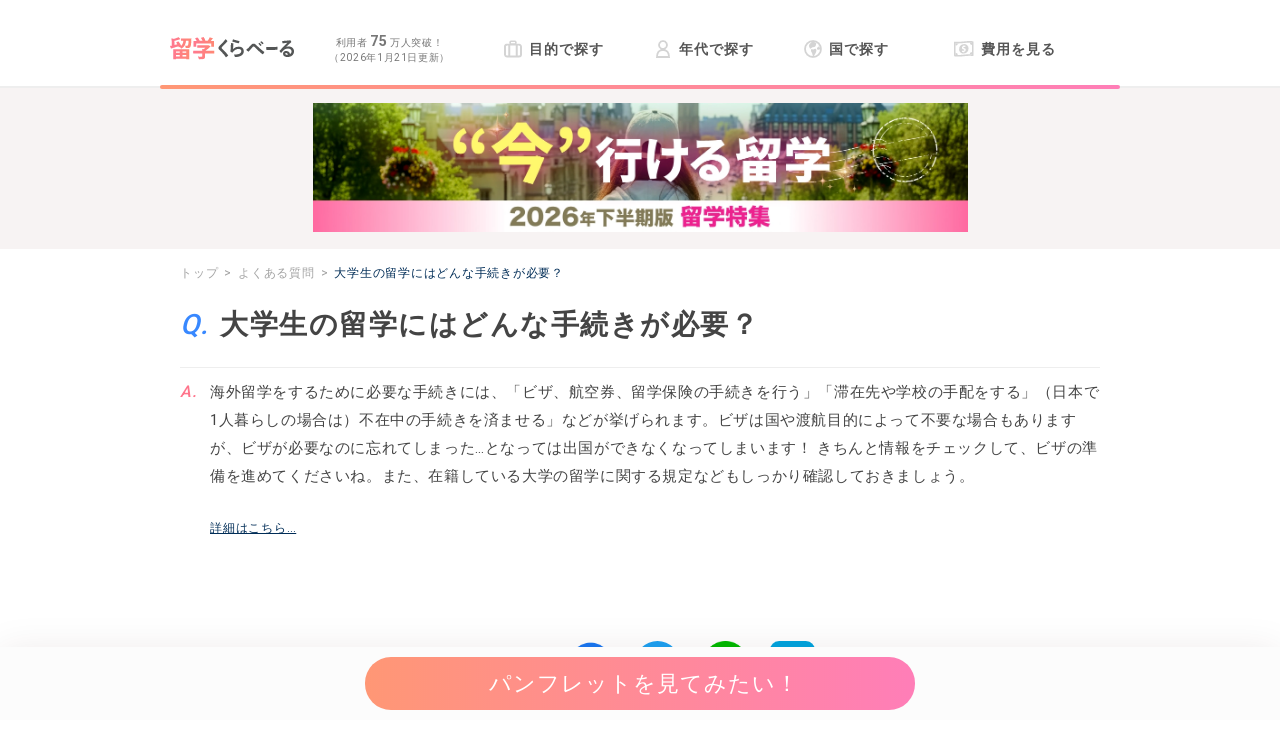

--- FILE ---
content_type: text/html; charset=utf-8
request_url: https://ryugaku.kuraveil.jp/faqs/95
body_size: 7821
content:
<!DOCTYPE html><html><head><meta content="width=device-width, initial-scale=1.0" name="viewport" /><meta name="csrf-param" content="authenticity_token" />
<meta name="csrf-token" content="RG2X257vyaA9KmRk14EW0qubb6eUEgtjUYs5j3r6-kRJVHdThQ2bEOiqqkU2tTDAdEIMB63ngE3eu4oT29gJIg" /><meta charset="utf-8">
<title>【FAQ】 大学生の留学にはどんな手続きが必要？ | 留学くらべーる</title>
<meta name="description" content="海外留学をするために必要な手続きには、「ビザ、航空券、留学保険の手続きを行う」「滞在先や学校の手配をする」（日本で1人暮らしの場合は）不在中の手続きを済ませる」などが挙げられます。ビザは国や渡航目的によって不要な場合もありますが、ビザが必要なのに忘れてしまった…となっては出国ができなくなってしまいます！ きちんと情報をチェックして、ビザの準備を進めてくださいね。また、在籍している大学の留学に関する規定などもしっかり確認しておきましょう。">
<link rel="canonical" href="https://ryugaku.kuraveil.jp/faqs/95">
<meta property="og:title" content="【FAQ】 大学生の留学にはどんな手続きが必要？ | 留学くらべーる">
<meta property="og:description" content="海外留学をするために必要な手続きには、「ビザ、航空券、留学保険の手続きを行う」「滞在先や学校の手配をする」（日本で1人暮らしの場合は）不在中の手続きを済ませる」などが挙げられます。ビザは国や渡航目的によって不要な場合もありますが、ビザが必要なのに忘れてしまった…となっては出国ができなくなってしまいます！ きちんと情報をチェックして、ビザの準備を進めてくださいね。また、在籍している大学の留学に関する規定などもしっかり確認しておきましょう。">
<meta property="og:url" content="https://ryugaku.kuraveil.jp/faqs/95">
<meta property="og:image" content="https://ryugaku.kuraveil.jp/assets/ogp/top-0cd2958c9448fe56ac34c562cbfb807a9313130f8237ef6fbd8c48f626843e0c.png">
<meta name="twitter:card" content="summary_large_image">
<meta name="twitter:site" content="@ryugaku_debut"><link rel="icon" type="image/x-icon" href="/assets/favicon_kura-275ff6c837016d1a3ac0213c4fe2ee2ee576e7d3d2714ca7a9dfdf6b8d7449d6.ico" /><link crossorigin="anonymous" href="https://use.fontawesome.com/releases/v5.2.0/css/all.css" integrity="sha384-hWVjflwFxL6sNzntih27bfxkr27PmbbK/iSvJ+a4+0owXq79v+lsFkW54bOGbiDQ" rel="stylesheet" /><link rel="stylesheet" href="/assets/media-734fda1b2a49e370c3a8dd776143b4196f4607e54a3c4fa53a2afe30ef204b76.css" media="all" /><link rel="stylesheet" href="/assets/media/faq/show-abd127a8620053f11369bd767a86c968eda71ddd1af609e73e49548b1235519b.css" media="all" /><script src="/packs/media-9b7ce6a12e48a25be42e.js" defer="defer"></script>
<script src="/packs/images/lazyload-2bf86f93c816926ba3ac.js" defer="defer"></script><script src="/packs/floating_banner-b8d1f6e977942556fecd.js" defer="defer"></script><script src="/packs/detachment_prevention_banner-1299250496a932e2a3c2.js" defer="defer"></script><!-- Google Tag Manager -->
<script>(function(w,d,s,l,i){w[l]=w[l]||[];w[l].push({'gtm.start':
new Date().getTime(),event:'gtm.js'});var f=d.getElementsByTagName(s)[0],
j=d.createElement(s),dl=l!='dataLayer'?'&l='+l:'';j.async=true;j.src=
'https://www.googletagmanager.com/gtm.js?id='+i+dl;f.parentNode.insertBefore(j,f);
})(window,document,'script','dataLayer','GTM-PBSJWX');</script>
<!-- End Google Tag Manager -->
</head><body><!-- Google Tag Manager (noscript) -->
<noscript><iframe src="https://www.googletagmanager.com/ns.html?id=GTM-PBSJWX"
height="0" width="0" style="display:none;visibility:hidden"></iframe></noscript>
<!-- End Google Tag Manager (noscript) -->

<!-- Yahoo Tag Manager -->
<script type="text/javascript">
  (function () {
    var tagjs = document.createElement("script");
    var s = document.getElementsByTagName("script")[0];
    tagjs.async = true;
    tagjs.src = "//s.yjtag.jp/tag.js#site=WxjSIFA";
    s.parentNode.insertBefore(tagjs, s);
  }());
</script>
<noscript>
  <iframe src="//b.yjtag.jp/iframe?c=WxjSIFA" width="1" height="1" frameborder="0" scrolling="no" marginheight="0" marginwidth="0"></iframe>
</noscript>
<!-- Yahoo Tag Manager -->

<!-- A8 アフィリエイト -->
<script src="//statics.a8.net/a8sales/a8sales.js"></script>
<!-- A8 アフィリエイト -->
<script src="/packs/header/toggle_menu-2f418863f5a3be8457af.js"></script><header><div class="box js-roof-box"><div class="info js-roof-info"><a href="/"><div class="logo"><img alt="初めてでも大丈夫！留学くらべーる" width="247" height="45" src="/assets/layouts/header/logo-2d1f23cded566ad12e1fa0959c53f310486098d22f54bda3761429c4a7a3932a.svg" /></div></a><div class="counter"><p>利用者 <strong class="num">75</strong> 万人突破！</p><p class="date">（2026年1月21日更新）</p></div><div class="menu-opener js-menu-opener gtm-menu-opener mobile-only"><div class="icon icon-bars"></div></div></div><nav class="toggle-menu js-toggle-menu gtm-toggle-menu"><ul class="menu"><li class="menu-list-item"><a class="link" href="/purposes"><svg xmlns="http://www.w3.org/2000/svg" height="18" viewBox="0 0 17 16" width="18" class="icon icon-bag"><g fill="none" fill-rule="evenodd"><rect height="11.2" rx="2" stroke="currentColor" stroke-width="1.8" width="15.2" x=".9" y="3.9"></rect><rect height="2.5" rx="1" stroke="currentColor" stroke-width="1.5" width="5.5" x="5.75" y=".75"></rect><g fill="currentColor"><path d="M4 4h2v11H4zm7 0h2v11h-2z"></path></g></g></svg>
目的で探す</a></li><li class="menu-list-item"><a class="link" href="/ages"><svg xmlns="http://www.w3.org/2000/svg" height="18" viewBox="0 0 14 18" width="18" class="icon icon-user"><g fill="none" fill-rule="evenodd" stroke="currentColor" stroke-width="1.8"><path d="M1 17h12c0-4.667-2-7-6-7s-6 2.333-6 7zm2.605-9.894c1.561 2.525 5.229 2.525 6.79 0C12.044 4.44 10.13 1 7 1 3.87 1 1.957 4.44 3.605 7.106"></path></g></svg>
年代で探す</a></li><li class="menu-list-item"><a class="link" href="/countries"><svg xmlns="http://www.w3.org/2000/svg" height="18" width="18" class="icon icon-earth"><g fill="none" fill-rule="evenodd"><circle cx="9" cy="9" r="8" stroke="currentColor" stroke-width="1.8"></circle><g fill="currentColor"><path d="M8.35 1.464C5.776 3.352 4.685 4.994 5.078 6.39c.392 1.396.925 2.167 1.597 2.312L8.35 7.238c.981.014 1.844-.174 2.589-.566.745-.393 1.181-1.599 1.309-3.619-1.524-.756-2.479-1.423-2.866-2-.387-.576-.054-.594 1-.053zM7.411 9c-.548 1.384-.548 2.337 0 2.86.549.522 1.08 2.26 1.597 5.214 2.273-2.806 3.41-5.065 3.41-6.774s-1.07-1.978-3.209-.803zm7.518-4c-.034 1.565-.395 2.348-1.083 2.348s-.956.662-.805 1.985l.923.457 2.362-.457z"></path></g></g></svg>
国で探す</a></li><li class="menu-list-item"><a class="link" href="/cost"><svg xmlns="http://www.w3.org/2000/svg" viewBox="1 -1 18 18" height="18" width="20" class="icon icon-money"><path d="M1 1.43C6.87 2.37 12.75.09 18.62 1a.24.24 0 0 1 .19.22v12.87a.15.15 0 0 1-.19.15c-5.87-1-11.75 1.33-17.63.39a.23.23 0 0 1-.18-.22V1.58A.15.15 0 0 1 1 1.43z" fill="none" stroke="currentColor" stroke-miterlimit="10" stroke-width="1.61"></path><path d="M15.79 1.61A2.44 2.44 0 0 0 18 4V1.75a20.49 20.49 0 0 0-2.21-.14zM18 11.14a2 2 0 0 0-2.21 2.06 20.51 20.51 0 0 1 2.21.15zM1.6 4.52a2 2 0 0 0 2.21-2.06 20.51 20.51 0 0 1-2.21-.15zm0 7.18v2.21a20.49 20.49 0 0 0 2.21.14A2.44 2.44 0 0 0 1.6 11.7zm12.94-4.28a5.34 5.34 0 0 1-4.73 5.14 4.2 4.2 0 0 1-4.73-4.31 5.34 5.34 0 0 1 4.73-5.14 4.21 4.21 0 0 1 4.73 4.31zm-2.79 1.4c0-.74-.41-1.28-1.4-1.59-.75-.25-1-.38-1-.71s.26-.58.8-.64a2.43 2.43 0 0 1 1.09.12l.27-1.14a3.11 3.11 0 0 0-1.35-.12v-.42a.1.1 0 0 0-.16-.11h-.42a.13.13 0 0 0-.12.13v.42a.09.09 0 0 0 0 .08A2 2 0 0 0 7.93 6.8c0 .7.51 1.24 1.48 1.56.64.2.92.37.92.73s-.29.63-.88.7a3.23 3.23 0 0 1-1.34-.16l-.24 1.16a3.53 3.53 0 0 0 1.53.14h.09v.44a.1.1 0 0 0 .12.11l.42-.05a.14.14 0 0 0 .11-.13v-.42a.09.09 0 0 0 0-.08 2.08 2.08 0 0 0 1.61-1.98z" fill="currentColor"></path></svg>
費用を見る</a></li></ul><div class="mobile-only"><ul class="text-links"><li class="list"><a class="link icon icon-search" href="/programs">留学プログラム</a></li><li class="list"><a class="link icon icon-suitcase-rolling" href="/working-holiday">ワーキングホリデー</a></li><li class="list"><a class="link icon icon-building" href="/articles/729">留学エージェントの選び方</a></li><li class="list"><a class="link icon icon-book-open" href="/articles">新着記事一覧</a></li><li class="list"><a class="link icon icon-comments" href="/experiences">体験談一覧</a></li><li class="list"><a class="link link-about" href="/about"><svg xmlns="http://www.w3.org/2000/svg" height="15" viewBox="0 0 25 25" width="15" class="icon icon-plane"><g fill="#fff"><path d="M5 13.52a1.11 1.11 0 0 0 1-.28l3.75-4a.6.6 0 0 0 0-.88l-7-6.46a.58.58 0 0 1 0-.87l.72-.79a1 1 0 0 1 1-.16l9.34 4.54a1 1 0 0 0 1-.16S20.26-.68 21.46.52 17.53 7.1 17.53 7.1a1 1 0 0 0-.17 1l4.55 9.35a1 1 0 0 1-.17 1l-.76.79a.58.58 0 0 1-.87 0l-6.46-7a.6.6 0 0 0-.88 0L8.75 16a1.08 1.08 0 0 0-.27 1l1.1 3.41a1.18 1.18 0 0 1-.24 1.07l-.28.29a.52.52 0 0 1-.82 0l-3.08-4a5.35 5.35 0 0 0-.89-.89l-4-3.08a.53.53 0 0 1 0-.83l.29-.27a1.18 1.18 0 0 1 1.07-.24z"></path><path d="M7.19 1.45c-.6.61-.94 1.29-.64 1.59s1 0 1.58-.63S9 1.17 8.72.86s-.93-.01-1.53.59zm2.37 1.08c-.6.6-.94 1.29-.64 1.59s1 0 1.58-.63.9-1.25.6-1.55-.94-.01-1.54.59zm11.05 12.35c-.6.6-1.29.94-1.59.64s0-1 .63-1.58 1.25-.9 1.55-.6.01.94-.59 1.54zm-1.08-2.37c-.6.6-1.29.94-1.59.64s0-1 .63-1.58 1.25-.9 1.55-.6.01.93-.59 1.54z"></path></g></svg>
留学くらべーるとは</a></li></ul><ul class="image-links"><li class="list"><a href="/articles/1755"><img data-src="/assets/layouts/header/banner_summary-3d6f439678ada199111b9e1a4f8e0e9c096683d7d5d163224ede6a64d799777d.webp" class="image lozad" src="/assets/no_image-e94727f1ba7f4e60655d522099e7c55d4a7340664736c9ac5d1074750860be08.png" /></a></li><li class="list"><a href="/articles/1623"><img data-src="/assets/layouts/header/banner_spring-d4efc4cab60913a22e1c32461004d24cb9fa9c4519306cd2f2d3b1b94900c7af.jpg" class="image lozad" src="/assets/no_image-e94727f1ba7f4e60655d522099e7c55d4a7340664736c9ac5d1074750860be08.png" /></a></li></ul></div></nav></div></header><aside class="header-banner"><a class="link" href="/articles/1755"><img class="image lozad" alt="「今」行ける留学 2026年下半期版 留学特集" width="655" height="129" src="/assets/layouts/header/banner_summary-3d6f439678ada199111b9e1a4f8e0e9c096683d7d5d163224ede6a64d799777d.webp" /></a></aside><div class="dp-modal-wrap"><div class="banner"><img class="dp-modal-close" alt="閉じる" width="80" height="80" loading="lazy" src="/assets/banner/close-07335f42eaf41116e15e73a87fb3ffac218e44cca33390304a3d9ec9fe229a40.png" /><a href="https://lin.ee/Xkq1EJs"><img class="banner-img" alt="費用を抑えて海外留学を実現する方法" loading="lazy" src="/assets/banner/ryugaku-d73ae28ab2225acce291ba6c4c14299e5024d226285ea9d2aeb71db471fbcea2.png" /></a></div><div class="dp-modal-layer"></div></div><main><div class="main-wrapper"><div class="content"><ol class="breadcrumb" itemscope="" itemtype="http://schema.org/BreadcrumbList"><li itemprop="itemListElement" itemscope="" itemtype="http://schema.org/ListItem"><a itemprop="item" href="/"><span itemprop="name">トップ</span></a><meta content="1" itemprop="position" /></li><li itemprop="itemListElement" itemscope="" itemtype="http://schema.org/ListItem"><a itemprop="item" href="/faqs"><span itemprop="name">よくある質問</span></a><meta content="2" itemprop="position" /></li><li itemprop="itemListElement" itemscope="" itemtype="http://schema.org/ListItem"><a class="active" itemprop="item" href=""><span class="active" itemprop="name">大学生の留学にはどんな手続きが必要？</span></a><meta content="3" itemprop="position" /></li></ol><article><div class="faq"><div class="question"><i class="icon-question"></i><h1 class="header-title">大学生の留学にはどんな手続きが必要？</h1></div><div class="answer"><i class="icon-answer"></i><div class="body"><p class="explanation">海外留学をするために必要な手続きには、「ビザ、航空券、留学保険の手続きを行う」「滞在先や学校の手配をする」（日本で1人暮らしの場合は）不在中の手続きを済ませる」などが挙げられます。ビザは国や渡航目的によって不要な場合もありますが、ビザが必要なのに忘れてしまった…となっては出国ができなくなってしまいます！  きちんと情報をチェックして、ビザの準備を進めてくださいね。また、在籍している大学の留学に関する規定などもしっかり確認しておきましょう。</p><div class="detail"><a class="more" href="/articles/399">詳細はこちら…</a></div></div></div></div><div class="share-buttons"><iframe class="facebook-like" src="https://www.facebook.com/plugins/like.php?href=https://ryugaku.kuraveil.jp/faqs/95&amp;layout=button"></iframe><a class="share-button" href="https://www.facebook.com/sharer/sharer.php?u=https://ryugaku.kuraveil.jp/faqs/95" rel="nofollow" target="_blank"><img data-src="/assets/sns_share_button/facebook-ab4117510f5740e07985506a1d81141eaa3b374374cebcee143a0adef21939de.png" class="share-button-img lozad" alt="Facebookでシェア" src="/assets/no_image-e94727f1ba7f4e60655d522099e7c55d4a7340664736c9ac5d1074750860be08.png" /></a><a class="share-button" href="http://twitter.com/share?url=https://ryugaku.kuraveil.jp/faqs/95&amp;text=【FAQ】 大学生の留学にはどんな手続きが必要？" rel="nofollow" target="_blank"><img data-src="/assets/sns_share_button/twitter-679bfdbd99ff287bc194e4f7cef9c155058aeff16ec92109c287e73145f55d34.svg" class="share-button-img lozad" alt="Twitterでシェア" src="/assets/no_image-e94727f1ba7f4e60655d522099e7c55d4a7340664736c9ac5d1074750860be08.png" /></a><a class="share-button" href="https://social-plugins.line.me/lineit/share?url=https://ryugaku.kuraveil.jp/faqs/95" rel="nofollow" target="_blank"><img data-src="/assets/sns_share_button/line-d5f54b3ad9b54550ebc9d9d7d90edd966ab35560c451b310c7ed6ba6e9ed27c5.png" class="share-button-img lozad" alt="LINEでシェア" src="/assets/no_image-e94727f1ba7f4e60655d522099e7c55d4a7340664736c9ac5d1074750860be08.png" /></a><a class="share-button" href="http://b.hatena.ne.jp/add?mode=confirm&amp;url=https://ryugaku.kuraveil.jp/faqs/95&amp;title=【FAQ】 大学生の留学にはどんな手続きが必要？" rel="nofollow" target="_blank"><img data-src="/assets/sns_share_button/hatena-05f021dd0afcf68ce714ae84b2e45fa19cbd2e7d6335137e934faa6e9b4c48c9.svg" class="share-button-img lozad" alt="はてなブックマークでシェア" src="/assets/no_image-e94727f1ba7f4e60655d522099e7c55d4a7340664736c9ac5d1074750860be08.png" /></a></div><p class="paragraph"><a class="link" href="/faqs">よくある質問一覧に戻る</a></p><div class="read-act-button"><a class="act-button large-act-button" href="/reserve/agents/request"><span class="action free-batch">パンフレットを見てみたい！</span></a></div><section><h2 class="heading-main-contents">大学生の留学についての質問一覧</h2><div class="faqs"><div class="faq"><div class="question"><i class="icon-question"></i><p><a class="body" href="/faqs/13">大学留学の準備はいつ頃から始めるべき？</a></p></div></div><div class="faq"><div class="question"><i class="icon-question"></i><p><a class="body" href="/faqs/14">留学するには何から始めたらよい？</a></p></div></div><div class="faq"><div class="question"><i class="icon-question"></i><p><a class="body" href="/faqs/15">大学留学のために必要な書類は？</a></p></div></div><div class="faq"><div class="question"><i class="icon-question"></i><p><a class="body" href="/faqs/91">大学生の留学に語学力はどれくらい必要？</a></p></div></div><div class="faq"><div class="question"><i class="icon-question"></i><p><a class="body" href="/faqs/92">大学留学でTOEFLのスコアが足りていない場合はどうすればよい？</a></p></div></div><div class="faq"><div class="question"><i class="icon-question"></i><p><a class="body" href="/faqs/93">日本の学校での成績が良くなくても、大学留学できる？</a></p></div></div><div class="faq"><div class="question"><i class="icon-question"></i><p><a class="body" href="/faqs/94">日本の高校のレベルは、大学留学に影響がある？</a></p></div></div><div class="faq"><div class="question"><i class="icon-question"></i><p><a class="body" href="/faqs/95">大学生の留学にはどんな手続きが必要？</a></p></div></div><div class="faq"><div class="question"><i class="icon-question"></i><p><a class="body" href="/faqs/96">大学留学のために必要な書類は？</a></p></div></div><div class="faq"><div class="question"><i class="icon-question"></i><p><a class="body" href="/faqs/97">大学の専攻はいつまでに決めればよい？</a></p></div></div><div class="faq"><div class="question"><i class="icon-question"></i><p><a class="body" href="/faqs/98">海外の大学には入試はあるの？</a></p></div></div><div class="faq"><div class="question"><i class="icon-question"></i><p><a class="body" href="/faqs/99">海外の大学ではどのような専攻を学べる？</a></p></div></div><div class="faq"><div class="question"><i class="icon-question"></i><p><a class="body" href="/faqs/100">海外の大学は、日本の大学とどのように違うの？</a></p></div></div><div class="faq"><div class="question"><i class="icon-question"></i><p><a class="body" href="/faqs/101">大学の「条件付き入学」って何？</a></p></div></div><div class="faq"><div class="question"><i class="icon-question"></i><p><a class="body" href="/faqs/152">大学の授業についていけるか不安で…</a></p></div></div><div class="faq"><div class="question"><i class="icon-question"></i><p><a class="body" href="/faqs/157">大学生の留学で学校はどうやって選べばいい？</a></p></div></div><div class="faq"><div class="question"><i class="icon-question"></i><p><a class="body" href="/faqs/158">大学生の留学で宿泊先はどうやって見つければいい？</a></p></div></div><div class="faq"><div class="question"><i class="icon-question"></i><p><a class="body" href="/faqs/159">大学留学の費用を抑える方法はある？</a></p></div></div></div></section></article><aside><div class="floating-banner js-floating-banner"><a id="float-act-button" class="act-button" href="/reserve/agents/request"><span class="action">パンフレットを見てみたい！</span></a></div></aside></div></div></main><aside><div class="footer-contents"><link rel="stylesheet" href="/assets/media/article/_about_contents-30a3ff8665e541f5cd9b157d96dfac09039695eaf1b7b908d1dc653751aa9158.css" media="all" /><section class="ryugaku-about-contents"><div class="request-steps"><h2 class="heading-main-contents">資料請求の流れ</h2><ul class="request-step"><li class="items"><img data-src="/assets/about_contents/lady_01-1544ac7d07e380328234a1c50bbfe4ca2b2e575cf6ac54394a7e8332f8722fbc.png" class="image lozad" src="/assets/no_image-e94727f1ba7f4e60655d522099e7c55d4a7340664736c9ac5d1074750860be08.png" /><img data-src="/assets/about_contents/step_parts_1-0c89bfdb30b89f736d95da5b48c97aca1f6926b97ddcf61f7756c42789833304.svg" alt="STEP1" class="step-img lozad" src="/assets/no_image-e94727f1ba7f4e60655d522099e7c55d4a7340664736c9ac5d1074750860be08.png" /><span class="line"></span><p class="paragraph">条件を選んで、<br />パンフレット申し込み</p></li><li class="items"><img data-src="/assets/about_contents/lady_02-54ecb2e2cd4fa2f7e65b4531793102c42e0041206bf6ea35b08e983b1d9ede42.png" class="image lozad" src="/assets/no_image-e94727f1ba7f4e60655d522099e7c55d4a7340664736c9ac5d1074750860be08.png" /><img data-src="/assets/about_contents/step_parts_2-ea6d46ac295d099884e13742f412c17908a1641679ee8375b55d6062de3a7f23.svg" alt="STEP2" class="step-img lozad" src="/assets/no_image-e94727f1ba7f4e60655d522099e7c55d4a7340664736c9ac5d1074750860be08.png" /><span class="line"></span><p class="paragraph">各社から<br />パンフレットが届く</p></li><li class="items"><img data-src="/assets/about_contents/lady_03-613d7c2797d9f4cf8158fdd093033d2bec7bb1acccc8d3b5c763cb085351e476.png" class="image lozad" src="/assets/no_image-e94727f1ba7f4e60655d522099e7c55d4a7340664736c9ac5d1074750860be08.png" /><img data-src="/assets/about_contents/step_parts_3-c3d81cacb8b9c85e3c038cc1b2a57e2f594e46610e196e8d1e574aa7aeac3980.svg" alt="STEP3" class="step-img lozad" src="/assets/no_image-e94727f1ba7f4e60655d522099e7c55d4a7340664736c9ac5d1074750860be08.png" /><span class="line"></span><p class="paragraph">留学エージェントを比較する</p></li></ul><div class="sp-only"><a class="act-button large-act-button" href="/reserve/agents/request"><span class="action free-batch">パンフレットを見てみたい！</span></a></div><div class="pc-only"><a class="act-button large-act-button" href="/reserve/agents/request"><span class="action free-batch">パンフレットを見てみたい！</span></a></div><h2 class="heading-sub-contents">留学くらべーるとは</h2><p class="paragraph about-text">「留学の実現に向けた、はじめの一歩のお手伝い」をコンセプトに、留学を手助けするための情報提供やパンフレットの手配（無料）を行っています。</p><a class="and-more-link" href="/about"><span class="text">詳細を見る<i class="fas fa-arrow-circle-right right-arrow-icon"></i></span></a></div></section><section class="ryugaku-useful-contents"><span class="accent-text pick-up">Pick up</span><h2 class="title">留学お役立ちコンテンツ</h2><ul class="lists"><li class="list"><a class="link icon-agent" href="/articles/729">留学エージェントの選び方</a></li><li class="list"><a class="link icon-experience" href="/experiences">留学体験談</a></li><li class="list"><a class="link icon-question" href="/faqs">よくある質問</a></li><li class="list"><a class="link icon-recommend" href="/articles/1623">おすすめ格安留学</a></li></ul></section></div></aside><footer><div class="line-wrap"><div class="line-banner"><a class="button line-gtm-footer-button" href="https://lin.ee/PgkDw4H" rel="noopener" target="_blank"><img data-src="/assets/line_modal/button-faf3a5b0232e4515f5c4b91225ab985faa6813ee78d0123a560def12ebe56597.png" class="button-img lozad" alt="Line友だち追加" src="/assets/no_image-e94727f1ba7f4e60655d522099e7c55d4a7340664736c9ac5d1074750860be08.png" /></a></div></div><div class="menu"><div class="box"><p class="headline">留学を探そう</p><ul class="search-links"><li><a class="link" href="/purposes">留学の目的から探す</a></li><li><a class="link" href="/countries">留学する国から探す</a></li><li><a class="link" href="/programs">留学プログラムを探す</a></li><li><a class="link" href="/cost">留学の費用を調べる</a></li><li><a class="link" href="/working-holiday">ワーキングホリデー</a></li><li><a class="link" href="/articles">留学記事一覧</a></li></ul></div><div class="box"><div class="footer-links"><ul><li><a class="link" href="/">留学くらべーるTOP</a></li><li><a class="link" href="/sitemap">サイトマップ</a></li><li><a class="link" rel="noopener" target="_blank" href="/rules">利用規約</a></li></ul><ul><li><a rel="noopener" target="_blank" class="link" href="/privacy_policy">個人情報の取扱について</a></li><li><a class="link" href="https://forms.gle/RediMm5QfN3T2mHN6">お問い合わせ</a></li><li><a class="link" href="https://docs.google.com/forms/d/e/1FAIpQLSebB9bx2Im88lYK5mrYaxYi_DhF36L9B-SuTEVfF2DGK_38yA/viewform">広告掲載お問い合わせ</a></li><li><a target="_blank" rel="noopener" class="link" href="https://zigexn.co.jp/about/company">運営会社</a></li></ul></div></div><div class="box"><div class="about"><div class="credit"><div class="privacy"><a rel="noopener" target="_blank" class="link" href="https://privacymark.jp/"><img data-src="/assets/layouts/footer/17000569_200_JP-09e6ea2b277d7adac13b76a786d5e6cf3c1c36e2dcf596f5fb11229970c8753f.png" alt="プライバシーマーク" class="logo-img lozad" src="/assets/no_image-e94727f1ba7f4e60655d522099e7c55d4a7340664736c9ac5d1074750860be08.png" /></a></div><div class="jaos"><img data-src="/assets/layouts/footer/JAOS_logo-15ba8e72206f577490e8605d7737339b3b26acc2731fbb2ebfec0ede894b202a.svg" alt="一般社団法人海外留学協議会(JAOS)賛助会員" class="logo-img lozad" src="/assets/no_image-e94727f1ba7f4e60655d522099e7c55d4a7340664736c9ac5d1074750860be08.png" /><p class="credit-text">「留学くらべーる」は一般社団法人海外留学協議会（JAOS）の賛助会員です。</p></div></div><div class="sns-links"><a class="sns-icon" href="https://twitter.com/ryugaku_debut" rel="noopener" target="_blank"><img data-src="/assets/sns_share_button/twitter-679bfdbd99ff287bc194e4f7cef9c155058aeff16ec92109c287e73145f55d34.svg" class="sns-image lozad" alt="Twitter" src="/assets/no_image-e94727f1ba7f4e60655d522099e7c55d4a7340664736c9ac5d1074750860be08.png" /></a><a class="sns-icon" href="https://www.facebook.com/ryugaku.debut/" rel="noopener" target="_blank"><img data-src="/assets/sns_share_button/facebook-ab4117510f5740e07985506a1d81141eaa3b374374cebcee143a0adef21939de.png" class="sns-image lozad" alt="Facebook" src="/assets/no_image-e94727f1ba7f4e60655d522099e7c55d4a7340664736c9ac5d1074750860be08.png" /></a><a class="sns-icon" href="https://www.instagram.com/ryugaku_debut_kuraveil/" rel="noopener" target="_blank"><img data-src="/assets/sns_share_button/instagram-a1c4b399ae5a29c614b6e47afcf94311e3504efa6bdb816837d7281f4772b50c.png" class="sns-image lozad" alt="Instagram" src="/assets/no_image-e94727f1ba7f4e60655d522099e7c55d4a7340664736c9ac5d1074750860be08.png" /></a></div></div></div></div><small class="copyright js-copyright">&copy; ZIGExN Co., Ltd. All Rights Reserved.</small></footer></body></html>

--- FILE ---
content_type: text/css
request_url: https://ryugaku.kuraveil.jp/assets/media/faq/show-abd127a8620053f11369bd767a86c968eda71ddd1af609e73e49548b1235519b.css
body_size: 580
content:
.summary{padding-bottom:30px}@media screen and (min-width: 769px){.faqs{display:flex;flex-wrap:wrap;justify-content:space-between;margin-bottom:0}.faqs .faq{flex-basis:45%;margin-bottom:0}.faqs .faq .question .body{text-decoration:none}}@media screen and (min-width: 769px){.faq{padding-bottom:30px}}@media screen and (max-width: 768px){.faq{padding-bottom:20px}}.faq .question .icon-question{padding-right:10px;vertical-align:baseline}@media screen and (min-width: 769px){.faq .question .icon-question::before{font-size:2.8rem}}@media screen and (max-width: 768px){.faq .question .icon-question::before{font-size:2.1rem}}.paragraph .link{color:#002d57}


--- FILE ---
content_type: image/svg+xml
request_url: https://ryugaku.kuraveil.jp/assets/layouts/header/logo-2d1f23cded566ad12e1fa0959c53f310486098d22f54bda3761429c4a7a3932a.svg
body_size: 4750
content:
<svg height="44.86" width="247.28" xmlns="http://www.w3.org/2000/svg" xmlns:xlink="http://www.w3.org/1999/xlink"><linearGradient id="a" gradientUnits="userSpaceOnUse" x1="6.47" x2="38.27" y1="34.52" y2="34.52"><stop offset="0" stop-color="#ff788e"/><stop offset="1" stop-color="#ff8875"/></linearGradient><linearGradient id="b" x2="42.68" xlink:href="#a" y1="11.8" y2="11.8"/><linearGradient id="c" x1="46.1" x2="88.32" xlink:href="#a" y1="30.53" y2="30.53"/><linearGradient id="d" x1="46.94" x2="87.8" xlink:href="#a" y1="9.63" y2="9.63"/><path d="M6.54 44.81c-.09.06-.09-20.63 0-20.57-.09-.06 31.75-.06 31.66 0 .09-.06.09 20.44 0 20.38.09.06-5.6.06-5.66 0a5.07 5.07 0 0 0 0-1.35H11.92a6.59 6.59 0 0 0 0 1.54c-.06.06-5.47.06-5.38 0zm12.82-16.14h-7.52c.03 0 0 2.95 0 2.94s7.55 0 7.52 0 .03-2.95 0-2.94zm-7.52 10.16h7.52c-.03 0 0-3.14 0-3.13s-7.55 0-7.52 0-.03 3.14 0 3.13zm20.65-7.22v-2.94c0 .01-7.78 0-7.76 0s0 2.95 0 2.94 7.79.01 7.76 0zm-7.76 7.22h7.76c-.03 0 0-3.14 0-3.13s-7.78 0-7.76 0-.02 3.14 0 3.13z" fill="url(#a)"/><path d="M42.61 2.86a3.3 3.3 0 0 1-.07 1.65c-.25 10.16-1 14.2-2.33 15.65-1 1.42-2.28 2-6.73 1.92a8.91 8.91 0 0 1-2.1 0A10.76 10.76 0 0 0 30 17.17a33.5 33.5 0 0 0 4.06.19c.79 0 1.21-.06 1.5-.56.7-.68 1.35-3.25 1.53-9.48h-5.18c-.69 6.56-2.33 12.43-9.63 15.94a18.77 18.77 0 0 0-2.48-3.41 22.58 22.58 0 0 1-2 1c-.25-.65-.54-1.45-.93-2.34-5.25 1.73-15 4.64-14.94 4.57A40.29 40.29 0 0 1 0 17.83L3.84 17c-.11 0-.86-14.41-.75-14.35-.09-.03 4.22 1.15 4.3 1.2A77.88 77.88 0 0 0 17.21.34c0-.07 3.69 4.12 3.7 4.16a2.35 2.35 0 0 0-1.08.14c-.69.1-7.21 2.26-11.13 3.13-.07 0 .35 8.07.42 8.05l5.52-1.31c-.79-1.3-1.69-2.62-2.43-3.74-.06 0 4.51-2.22 4.53-2.2a48.16 48.16 0 0 1 5.47 8.7c3.07-2.51 4.05-5.9 4.45-10h-4.49V2.92s16.18-.09 16.08 0c.1-.09 4.49-.11 4.36-.06z" fill="url(#b)"/><path d="M88.22 27.55a36.74 36.74 0 0 1 0 5.35H70v5.72c0 5.23-2.43 6.12-12.16 6a36.12 36.12 0 0 0-2.2-5.62 52.66 52.66 0 0 0 5.51.14c2.88 0 3.12.25 3.14-.74v-5.54h-18.1a39.8 39.8 0 0 1 0-5.35h18.1v-3.42c0 .04 2.75.1 2.75.14a34.89 34.89 0 0 0 3.46-2.68c0-.05-16-.05-15.94 0-.08-.05 0-5 .07-4.89-.08-.09 21.28-.09 21.23 0 0-.09.94-.37.88-.28a38.12 38.12 0 0 1 4.19 2.52 1.7 1.7 0 0 1-1 .66 50.13 50.13 0 0 1-9.49 8s17.91-.03 17.78-.01z" fill="url(#c)"/><path d="M52.32 13c-.09 0-.09 6.28 0 6.23-.09.05-5.41.05-5.29 0-.12.05-.12-11.52 0-11.5h6.18a53.74 53.74 0 0 0-3.28-4.87c-.1 0 4.7-2.15 4.77-2.1a29.91 29.91 0 0 1 4.49 6.4 8.69 8.69 0 0 0-1.19.56h6.83a43.36 43.36 0 0 0-3-5.9s4.95-1.88 5-1.82a27.49 27.49 0 0 1 3.83 7.11S69 7.7 69 7.72s6.12 0 6.08 0A42.14 42.14 0 0 0 79.34.56c6.38 2.21 6.52 2.25 6.55 2.44-.17.38-.69.47-1.36.46a26.53 26.53 0 0 1-3.09 4.31h6.27c.12 0 .12 11.55 0 11.5.12.05-5.43.05-5.52 0 .09.05.09-6.21 0-6.23.09-.04-29.96-.04-29.87-.04z" fill="url(#d)"/><g fill="#545656"><path d="M114.55 8.3c-2.65 3.45-8 8.7-9.87 10.63-1.08 1.09-1.77 1.84-1.77 2.62 0 1.14 1.92 2.87 4.42 5.22a67.19 67.19 0 0 1 8.72 9.8 13.28 13.28 0 0 1-4.49 4 57 57 0 0 0-7.88-9.8c-4.5-4.51-7.19-6.59-7.19-9.1 0-1.33 1.08-2.66 2.58-4.19 2.53-2.59 8.41-8.12 11.64-13.26a13.61 13.61 0 0 1 3.84 4.08zm11.2 15.49a17.37 17.37 0 0 1 11.64-4.67c6.27 0 9.8 4 9.8 9 0 9-9.34 12.2-17.64 11.61a13.78 13.78 0 0 1-1.61-5.14c8.76 1 14.22-1.68 14.22-6.62 0-2.47-2-4.24-5.27-4.24-4.72 0-8.45 2.67-10.91 5.57a17.11 17.11 0 0 0-1.35 2 19.86 19.86 0 0 1-4.07-2.12c.35-2.39 1-15.65 1-17.17a28.29 28.29 0 0 1 5 .9c-.27 2.09-.77 8.88-.81 10.88zm0-19.1a125.71 125.71 0 0 0 12.79 3.45 13.46 13.46 0 0 1-1.49 4.51 117.77 117.77 0 0 1-12.76-3.57 20.92 20.92 0 0 1 1.5-4.39zm42.87 15.14a2.76 2.76 0 0 0-2-.86 2.56 2.56 0 0 0-1.73.94c-1.77 2-5.76 7-8.53 9.29a11.89 11.89 0 0 1-4.36-3.88 38.89 38.89 0 0 0 3.76-3.06c2.39-2.2 4.54-4.78 6.58-7a5.57 5.57 0 0 1 4-2 6.18 6.18 0 0 1 4.43 1.74c2 1.73 3.84 3.65 6.3 5.89A112.3 112.3 0 0 0 188.26 30a9.13 9.13 0 0 1-3.66 4.59c-2.53-2-6.3-5.37-9.72-8.66zm14-4a8.5 8.5 0 0 1-2.35 2.08 33.73 33.73 0 0 0-4.19-4.36 15.2 15.2 0 0 1 2.23-2 30 30 0 0 1 4.34 4.28zm3.88-3.37a10 10 0 0 1-2.35 2.11 30.73 30.73 0 0 0-4.15-4.23 13.43 13.43 0 0 1 2.27-2 28.56 28.56 0 0 1 4.26 4.12zm27.65 6.95a16.82 16.82 0 0 1 .28 5.72c-4.51.77-17.71 1.39-22.12.6-.19-1.32-.4-4.22-.42-5.79 3.47.45 17.53.26 22.26-.53zm33.13 9.41c0 5.84-4.69 11.17-13.34 11.17-5.49 0-8.53-2.94-8.53-6.43a5.61 5.61 0 0 1 5.92-5.56 7.89 7.89 0 0 1 8.07 6.08 6 6 0 0 0 3-5.33c0-3.45-2.81-5.73-7.42-5.73-6.69 0-10.41 4.82-13.18 8.9a15.62 15.62 0 0 1-3.54-4c2.62-3 7.11-7.68 9.73-10.35 2.34-2.39 4.72-4.74 5.88-6.08-2.16.32-5.81.79-9.34 1.1a23 23 0 0 1-1-4.86 27.79 27.79 0 0 0 3.65 0c3.15-.2 11-.87 12.76-1.26a13.43 13.43 0 0 1 2.11 3.65c-2 1.72-4.72 4.12-6.91 6.19-1.54 1.49-2.85 2.79-3.62 3.69a10.89 10.89 0 0 1 4.84-1.18c6.46.11 10.92 3.64 10.92 10zm-12.11 6.62c-.38-2-1.61-3.45-3.49-3.45a1.59 1.59 0 0 0-1.77 1.45c0 1.3 1.34 2.08 3.53 2.08.62 0 1.2-.04 1.73-.08z"/></g></svg>

--- FILE ---
content_type: application/javascript
request_url: https://in.treasuredata.com/js/v3/global_id?callback=TreasureJSONPCallback1
body_size: 124
content:
typeof TreasureJSONPCallback1 === 'function' && TreasureJSONPCallback1({"global_id":"45fdb9a5-cdff-4c70-a272-f75d0aa0fada"});

--- FILE ---
content_type: application/javascript
request_url: https://ryugaku.kuraveil.jp/packs/header/toggle_menu-2f418863f5a3be8457af.js
body_size: 866
content:
!function(e){var o={};function t(n){if(o[n])return o[n].exports;var r=o[n]={i:n,l:!1,exports:{}};return e[n].call(r.exports,r,r.exports,t),r.l=!0,r.exports}t.m=e,t.c=o,t.d=function(e,o,n){t.o(e,o)||Object.defineProperty(e,o,{configurable:!1,enumerable:!0,get:n})},t.n=function(e){var o=e&&e.__esModule?function(){return e.default}:function(){return e};return t.d(o,"a",o),o},t.o=function(e,o){return Object.prototype.hasOwnProperty.call(e,o)},t.p="/packs/",t(t.s=737)}({737:function(e,o){document.addEventListener("DOMContentLoaded",function(){var e=document.querySelector(".js-menu-opener"),o=document.querySelector(".js-toggle-menu"),t=document.querySelector(".js-roof-box"),n=document.querySelector(".js-roof-info");e.addEventListener("click",function(){o.classList.toggle("transform-toogle-menu"),t.classList.toggle("fixed-roof-box"),n.classList.toggle("fixed-roof-info")})})}});
//# sourceMappingURL=toggle_menu-2f418863f5a3be8457af.js.map

--- FILE ---
content_type: application/javascript
request_url: https://ryugaku.kuraveil.jp/packs/media-9b7ce6a12e48a25be42e.js
body_size: 876
content:
!function(e){var t={};function n(i){if(t[i])return t[i].exports;var o=t[i]={i:i,l:!1,exports:{}};return e[i].call(o.exports,o,o.exports,n),o.l=!0,o.exports}n.m=e,n.c=t,n.d=function(e,t,i){n.o(e,t)||Object.defineProperty(e,t,{configurable:!1,enumerable:!0,get:i})},n.n=function(e){var t=e&&e.__esModule?function(){return e.default}:function(){return e};return n.d(t,"a",t),t},n.o=function(e,t){return Object.prototype.hasOwnProperty.call(e,t)},n.p="/packs/",n(n.s=745)}({745:function(e,t,n){"use strict";function i(e,t){for(var n=0;n<t.length;n++){var i=t[n];i.enumerable=i.enumerable||!1,i.configurable=!0,"value"in i&&(i.writable=!0),Object.defineProperty(e,i.key,i)}}Object.defineProperty(t,"__esModule",{value:!0});var o=function(){function e(){!function(e,t){if(!(e instanceof t))throw new TypeError("Cannot call a class as a function")}(this,e),this.elements=document.querySelectorAll(".accordion-faq"),this.init()}var t,n,o;return t=e,(n=[{key:"init",value:function(){var e=this,t=this;this.elements.forEach(function(n){n.classList.add(e.OPEN_CLASS),n.querySelector("."+e.TRIGGER_CLASS).addEventListener("click",function(e){t.toggle(n)})})}},{key:"toggle",value:function(e){e.classList.contains(this.OPEN_CLASS)?this._hide(e):this._open(e)}},{key:"_open",value:function(e){e.classList.add(this.OPEN_CLASS),e.classList.remove(this.CLOSE_CLASS)}},{key:"_hide",value:function(e){e.classList.add(this.CLOSE_CLASS),e.classList.remove(this.OPEN_CLASS)}},{key:"OPEN_CLASS",get:function(){return"open"}},{key:"CLOSE_CLASS",get:function(){return"close"}},{key:"TRIGGER_CLASS",get:function(){return"accordion-question"}}])&&i(t.prototype,n),o&&i(t,o),e}();function r(e,t){for(var n=0;n<t.length;n++){var i=t[n];i.enumerable=i.enumerable||!1,i.configurable=!0,"value"in i&&(i.writable=!0),Object.defineProperty(e,i.key,i)}}var c=function(){function e(){!function(e,t){if(!(e instanceof t))throw new TypeError("Cannot call a class as a function")}(this,e),this.elements=document.querySelectorAll(".zigexn-group-accordion"),this.init()}var t,n,i;return t=e,(n=[{key:"init",value:function(){var e=this,t=this;this.elements.forEach(function(n){var i=n.querySelector("."+e.TRIGGER_CLASS),o=n.querySelector("."+e.CONTENT_CLASS);i&&o&&i.addEventListener("click",function(e){t.toggle(i,o)})})}},{key:"toggle",value:function(e,t){t.classList.contains(this.OPEN_CLASS)?this._hide(e,t):this._open(e,t)}},{key:"_open",value:function(e,t){e.classList.add(this.OPEN_CLASS),t.classList.add(this.OPEN_CLASS)}},{key:"_hide",value:function(e,t){e.classList.remove(this.OPEN_CLASS),t.classList.remove(this.OPEN_CLASS)}},{key:"OPEN_CLASS",get:function(){return"open"}},{key:"TRIGGER_CLASS",get:function(){return"accordion-trigger"}},{key:"CONTENT_CLASS",get:function(){return"accordion-content"}}])&&r(t.prototype,n),i&&r(t,i),e}();new o,new c}});
//# sourceMappingURL=media-9b7ce6a12e48a25be42e.js.map

--- FILE ---
content_type: image/svg+xml
request_url: https://ryugaku.kuraveil.jp/assets/about_contents/about_earth-a9aeb9e751321dfb460ba17a6c1bc0ff528bf40c217cf4be30ee86ff600e317e.svg
body_size: 21435
content:
<svg height="47" viewBox="0 0 154 47" width="154" xmlns="http://www.w3.org/2000/svg" xmlns:xlink="http://www.w3.org/1999/xlink"><mask id="a" fill="#fff"><path d="m0 0h236.642264v47h-236.642264z" fill="#fff" fill-rule="evenodd"/></mask><path d="m148.581617 28.7761212c-.88568.1990186-1.503362-.4053632-2.22523-.8759264-.069456.3880254-.234361.8573676-.223877 1.2514978.008518.3186741.522235.8300178.447973 1.1264701-.169273.6744658-1.429319 1.2480791-2.009871 1.0637121-.701773-.2224613-.515027-.7567593-1.165909-1.0512581-.715751-.3240464-1.973177-.1157483-2.086098.8637166-1.534596-.9609061-2.981826-.5887534-4.450023-1.5645554 1.076576-.2368689 3.245673-.1465168 4.135066-.7718994.866459-.60951.439236-1.3699323 1.005372-2.1555066.479425-.6651863 1.452253-.2901033 1.100821-1.5784745-.657435-.5052388-1.61825-.949429-1.701904-1.7193748-.174733-1.6092431.904464-.8700657 1.655163-1.1594364.634719-.2444389.889393-1.1660297 1.497246-1.4392836 1.050148-.4725167 1.813296.1992629 1.40442 1.4236551-.273239.8180522-1.201729.8627399-1.084657 1.7621089.117508.9010784 1.295866 1.5667532 1.992834 1.7618647.783024.2190427 1.667612-.089131 2.468983.0588509.947929.1750876 1.277083.6139055 2.052462 1.3767697-1.47191.3738621-2.536692.0210008-4.030226-.3128134.461078.6065796 1.004936 1.1584597 1.217455 1.9398827m-40.218886 141.7509628c-46.3247197 0-83.8780201-37.689611-83.8780201-84.1821956 0-4.2548091.316046-8.4351333.9232471-12.520346.0388207 1.307268-.067822 2.6473095-.1529991 3.9460977-.125368 1.9093356-.2057496 2.5279044.6779918 4.2133268.4096723-.3231501.8193447-.646071 1.2290171-.969221.2030093 1.4945117.1781184 1.7193416 1.2217097 2.6862708.8047299.745537 1.3269822 1.6350018 1.6957787 2.7181275.7403332 2.173356.6081145 3.8617578 3.0519906 4.7273874-.0210088-.3779251.1865676-.7666219.1756065-1.1454638 1.6749982.3605071 1.4772411 1.3489796 1.660155 3.0355479.1262814 1.1608192.5747745 3.0953651.2664926 4.2057637-.0634832.2291845-.6012639.7237645-.7645391 1.0391223-.2518777.4863294-.3505279 1.1935925-.5064957 1.7232373-.2687761.911009-1.2582468 3.435475.4854869 3.388034-.1534559.488392-.2530195 1.100773-.4877705 1.549974-.1331321.255083-.6677157.150116-.7266318.358903-.2126003.752871.567467 2.04295.9497366 2.67825 1.2244499 2.033782 2.2972709 3.765271 3.2874266 5.959712.6962604 1.54287 1.1685025 3.254877 2.2584503 4.533039 1.4518935 1.70284 3.1154738 3.043799 4.4189353 4.875441 1.2644124 1.776408 1.8339347 3.469852 1.9752876 5.63152.0977368 1.49497 1.0666553 3.603467 1.6261299 5.28293.7793822 2.340432 1.7489859 4.632505 2.620396 6.940163.651274 1.724613 1.8037915 2.781383 3.0396593 4.171157.7524362.846378 1.9867055 1.822475 2.519919 2.834324.5409776 1.027205.5087793 1.487407 1.3674014 2.377789 1.6946369 1.757386 3.5253746 3.241814 5.4177686 4.787434.3900337-.205579.7802957-.411157 1.1703294-.616736-1.2584751-.757683-.6818738-.607568-1.1703294-1.675338-.3713084-.811313-1.1230594-1.126212-1.6295552-1.939588-.422917-.679073.0328834-1.482594-.3016595-2.175648-.2585001-.534916-1.237923-.981826-1.7558366-1.345542l2.0191322.528271c-.2050646-.557606-.4096724-1.1159-.6145086-1.673734.5473716.132697 1.7679395.671281 2.2922471.555084.2733433-.060275 1.1520608-.855774 1.0933731-1.325144-.090201-.719869-2.1997625-1.953798-2.859029-2.48986.8755205.267458 3.0389742 1.408338 3.8754458 1.183967.8015328-.215433 1.0234958-1.921712 1.186771-2.681687.2484524-1.156236.5608447-1.984967 1.1159804-3.027298.9814782-1.842413.7163558-1.678088-.7939971-3.139826 1.4751859-1.031101 2.8081054-1.701466 4.6395282-1.850206 2.4450178-.198474 2.9969566-1.144777 3.410511-3.455185.3062267-1.709258.6113116-3.224167.6113116-4.958864 0-.993744-.3847815-2.9535 0-3.859924.2792805-.65753 1.1013656-.576399 1.4046236-1.153485.5154016-.980451-.1367858-1.283892.7168125-2.233403.8366998-.930947 1.2468289-1.244013 1.6389178-2.496048.5014718-1.600624.8682131-3.918366-.8195731-4.837854-1.5151484-.825293-3.1606886-.490913-4.2246036-2.182065-.7864613-1.25066-.1445499-1.342104-1.7884916-1.342104-1.073506 0-1.882118-.17418-2.9371271-.361424-.4092157-.072422-.8449207-.250499-1.2701214-.167075-.3850098.075401-.3315743.656842-.7531212.616506-1.3212733-.126052-.1609916-1.348063-.7129304-2.247612-.3468742-.565398-2.1289718-1.206885-2.6272467-1.100085-.718411.153782-2.0257545 1.356313-2.6726897 1.76197.1495738-1.124608 1.4395622-2.519196.4455244-2.995441-1.8031065-.863796-1.8309661 2.00651-2.9912477 2.114226-1.7848379.166159.0899726-2.219193.5341269-2.669082.9298695-.94126.8638743-.476474.6805037-1.607499-.0947681-.5832747-.4471229-1.21124-.6521875-1.7679291-.358292-.9715128-.7713897-3.3788662-1.5496302-3.9108033-.7659092-.5236864-3.1883198-.0238351-4.279866-.5287285-1.1728413-.5424795-2.1869745-1.3281238-2.9627031-2.3193465-.493936-.6316323-1.49962-1.7631159-1.7403083-2.5299671-.2336091-.7427867-.1561961-.6545507.4016799-1.4940533-.7453571 0-1.4815799.2789174-2.1703044.2855638-.6177056.0057296-1.0646001-.1166549-1.7279771-.2855638-1.8432973-.4686822-2.4603178-.551647-3.6511993-2.1144557-.9202785.7255979-1.0646001.7269731-1.2290171 1.7667829-.1365574.8633378.2719732 1.5220138-.9657215 1.5809142 0-1.4617383-.0959099-2.1460831.702426-3.3476971-.8567953-.8062709-1.2283321.3760917-1.8435257.880985-1.0961134.8997781-.947453.6417164-1.4073639 1.9870291-.3012028.8807558-.4220036 1.3418749-1.3386284 1.1005437-1.3539284-.3559234-.9803364-1.3735024-2.4333717-.180139-1.4297428-1.8447055-1.2290171-2.7279824-1.2290171-5.102104 0-.7377447.212372-1.8524979 0-2.5627404-.3943724-1.319644-.9718872-.9013824-1.8432973-.3964891.2062063-1.4021504.4124127-2.8040717.618619-4.2062221.2164824-1.4706765.783721-2.2230891-.618619-2.9743556-.3509846.9900767-.6017205 2.1426453-1.0876641 3.0696964-.5300165 1.0116201-.4943928.950657-1.7215831 1.3356869 0-2.0335536-.364686-4.4138632.1185173-6.373161.5934997-2.4062074 1.9376087-4.8041642 2.8661081-7.1065511.3804426.4111569.7608853.8220846 1.141328 1.2334706.5400642-1.6262928.5569626-2.035387 2.0294082-2.8377617 1.1232878-.6119225 2.5329353-.8674631 3.5888578-1.4793856.9531619-.5523345 1.8528883-1.9778617 2.5991588-2.7745068.8092971-.863567 2.4349702-2.0234695 2.9181735-3.1146166.4199484-.948136-.2591851-2.6406631.3217549-3.4781031.5578761-.8048957 2.0963168-1.3517298 2.842359-2.1609801.4439259-.4815165.9958647-1.3906912 1.5617332-1.7353846.3439056-.2092453.770248-.0593587 1.1239729-.261041.6631486-.377696 2.7558117-2.1557089 1.8003662-2.7745069 2.0191321-1.2921419 4.0380359-2.5840546 6.0571681-3.8764256.8862533.8255223-1.3890953 2.024157-2.0191322 2.5549481 1.295469-.589004 6.0370727-1.7649493 5.7938726-3.5241691-.8376133.2628745-2.3666915.7730391-2.9106377-.1787639-.5996654-1.0492064 1.0289764-2.2482994 1.5939315-2.9046836-1.4923127.6460709-2.9846253 1.2921419-4.4771664 1.9382128 1.0499853-.8871729 2.1451852-2.1458539 3.3358384-2.8191978 1.6268149-.9199463 2.8969362-.4475972 4.5746747-.7929782 2.5320219-.5211654 5.1782222-2.835699 7.1886768-4.4051541-1.3881819-.8741095-1.3221867-1.0918347-2.5459516 0-.289785-.8988614-.8565669-1.5889357-.8127224-2.5256125.0433878-.9277387.6709127-1.9796952.9883289-2.8485335-.905892.6061929-1.8225168 1.4195685-2.8055935 1.8772498-.9214203.4288041-1.1753532.2956479-2.2858531.0609631.889222-.5569182.6432816-1.6033744-.0146148-1.9382129-.5377806-.2738754-2.2253385-.0790686-2.6877613.2076411-.9374053.5812118-1.2733184 2.1582299-2.1447285 2.8444081-.257815.2028283-.8150059.298169-1.0100228.4929758-.5428044.5427087-.0760428.0197098-.4633362.7941241-.4690452.9375935-.4252007 1.1445471-1.253908 1.8820626-.7729883.6882409-1.6144837 1.3019968-2.3760541 2.003072-.5622148.5177277-1.8394152 1.4390491-2.1330823 2.1410411-.1160053.2766256.3733636.6073387.2098601.8823601-.1863393.3128367-1.0545524.5603559-1.3817879.7340777-.6129101-1.6398147-.3032581-1.7298841.7021976-3.1716835-1.3486762-.1040497-4.6728683.3199415-3.5625968-2.141041.302573-.6710521 1.9437744-1.4246105 2.5311084-1.8550189.9540754-.6990125 1.8855434-1.4571547 2.8741006-2.1059758.737593-.4842667 1.5382124-.8906107 2.3048067-1.3274363 1.0422211-.5935877.6195324-.8367524 1.1917949-1.4731976 1.0922313-1.2144483 3.8505549-2.198108 5.2828097-2.9910861-2.4141897.7217018-4.4273845 1.4074216-6.643132 2.5861172-1.1093581.5901499-2.361896 1.0744167-3.3929276 1.7878678-1.0111646.699471-1.7293472 1.8167451-2.7270387 2.5359259-.5466865.393968-1.3262972.8353773-2.0264396 1.0663952 15.3821242-17.9373495 38.1673523-29.29710552 63.5976394-29.29710552 24.251964 0 46.100244 10.32980112 61.414318 26.84483202-1.179692-.8213971-2.358242-1.6528782-3.593654-2.3523491-1.083097-.6132976-2.559424-1.437674-3.761267-1.7204876-.659723-.1551579-1.524054.1478239-2.134452-.1258223-.557648-.249811-1.079672-.9932854-1.536614-1.4136096-.033112.4331586-.400995.6962623-.533214.8697549.36971-.4851834-1.299579.910779-.617705.6199439-.343906.1466781-1.222395.4592857-1.856086.2548531-1.315792-.4244496-2.8282-2.2393611-3.927967-3.1100328 1.871841.8399609 3.305466 1.6739631 5.354742 1.6739631-.328149-1.3045178-2.335178-1.7782421-3.375801-2.2945946-1.603066-.7954992-3.202021-1.7541777-4.865373-2.4146873-2.050646-.8142923-4.493608-1.5499744-6.67259-1.1715908-1.403711.2438522-2.63935.2679166-3.763551 1.0826673-1.255278.909633-1.639375 1.6164378-3.14379 1.9787784-1.115524.2688334-3.428095.3339218-3.990538 1.6331684-.394144.9105497.46699 2.573512 1.48569 3.0706131.394373.1925149 1.499849.3185664 1.937152.1748677.416752-.1368231.702883-.7725807 1.058663-.8285017 1.22308-.1922858 1.914773 2.2191929 2.281058 2.9541874-.414468 0-1.432255.1987029-1.775247 0-.372679-.2158917-.391176-1.2485968-.770477-1.4097135-1.188826-.5042057-1.574978 1.3178106-1.229017 2.0264489.429996.8802974 1.482037 1.1546312.056176 1.6739631-1.173983.427429-1.90541-.1670754-2.986909.5502719-1.163022.7718932-1.724552 1.2009264-2.964986 1.7619699-.182458.0825064-.684386.0850275-.802904.2257467-.096595.1143631-.003197.4941217-.104815.5894624-.283848.2672291.06942.3893844-.170126.5727319-.132447.1012995-.609028-.0318566-.772075 0-.330204.0648592-.940602-.1345312-1.25779 0-.162819.0692137-.179489.3517981-.30166.3964891-.480234.1757845-.29458.2869389-1.098168.3964891-1.392521.1897647-2.258451-.5408753-2.852179.9689918 1.361464.3905303 2.57404.7354529 3.25089 2.1641887.27928.5901499.428169 2.544864-.057546 3.0435694-.517229.5307911-2.475618.3905303-3.24107.3570693-.966864-.0423991-3.644349-.8963403-4.475796-.4420968-.561073.306878-1.188142 2.7000219-1.348448 3.4137023-.256217 1.1415677-.345504 2.789633-.167843 3.9472436.082666.5385835-.1208.6689894.200954.9364477.424516.3524856 1.636178.0985493 2.159572.279605 1.012992.3501938 1.672258 1.0638741 2.801483 1.3659392-.21534-1.5405778 2.282656-.9330098 3.233991-1.0856467.926445-.1485115 2.134224-.5445422 2.609664-1.5252224.401908-.828731-.061657-2.2384445.652415-3.0277557.695347-.7684554 2.632499-1.1599024 3.599134-1.5857271-1.943089-2.9248519 2.546409-1.3338535 4.106315-1.9285871 1.583884-.6036718 1.442074-1.2057393 2.732976-.2704376.766823.5557722 2.369203 1.7042155 2.817011 2.5512812.308054.5832744.01119.9210922.490054 1.292371.371537.2878557 1.252767.1808266 1.714276.3852591 1.003172.4441594 1.808815 1.292371 2.15706 2.2964281.127423.3673826-.015985 1.5630379.730057 1.4003169.653557-.1423235.472699-.8566914.526591-1.2334706.10002-.6955748-.603547-.9909936.175835-1.2774741.295037-.1084043 1.188598.3197123 1.492312.3964891.099564-1.3331659-3.322821-3.0142338-4.253833-3.7043082-1.369913-1.0150579-2.220771-1.9952797-3.295876-3.343801 1.10639-1.2133024 5.772407 2.7151481 6.793848 3.6740558 1.350731 1.2678483 1.544378 2.2070462 2.289278 3.738915.470644.9680751.294124.7954992 1.495053 1.0448519.747413.1551578 1.517661.0790686 1.536158 1.0572278-.409673.0880068-.819345.1762428-1.229018.2642496.301203.5539388 1.378363 3.1116372 2.458035 1.6739632.157566-.2101621-.034939-1.7922223-.147976-2.0814531-.174236-.444847-.460824-.4416384-.676393-.8342314-.559931-1.0198707-.381128-.8360648.102989-1.3407289.198899-.2076411 1.779129-.8580666 2.035574-.8172718.332716.0527125.477038.6467585.826424.7322443.524536.1281141 1.530448-.3071071 2.073024-.4161989-.700371-1.1246081-.869812-1.2309496-.555136-2.4667122.200726-.7899987.494622-2.727524 1.07168-3.2826087 2.181265-2.0991003 2.276262 4.3063756 4.750738 2.1371449-.639172-.5211654-1.939208-1.0938973-.922563-1.850206.482747-.359132 2.374913 0 3.029155 0-.079696.8550872-.468131 2.2405071-.102075 2.9544166.520654 1.0150579 2.348423 1.8657906 3.173248 2.6539559.627753.5997757 1.429971 1.4557796.208718 2.2279019-.72412.4579105-2.050417-.329338-2.636152-.6967207-1.109358-.6958039-1.618594-1.4651761-2.974806-1.6453151-1.244089-.165242-1.468336.7863318-2.496855.8493576-.435477.0263562-.319472-.9087163-1.205953-.6167354-.708135.2330806-.025805.521853-.537553.9222382-1.06597.833773-1.158226-.2780007-2.382676-.0412532.255988 1.2144484 1.390922 3.9536608 2.358471 4.5898768.806556.5303328 2.423552.0495039 3.341547.3811338.721608.2605827 1.045646.7464537 1.586167 1.3723564.557876-.8709009.753807-1.5149092 1.933727-1.2334707.946768.2257467.635517-.0038961.699914 1.1067317.113722 1.9664025 0 3.9708496 0 5.9413775-2.535447-.1893064-5.805747.152866-8.216055-.6139852-1.236324-.3932805-2.428348-1.4498207-3.572873-2.061514-1.054324-.5635646-2.036487-.7602048-3.222345-1.0246836l-.438902 3.8764256c-.634375-.4407217-1.294784-1.0675411-1.994241-1.3856491-.641911-.291981-1.273775-.1464489-1.968208-.3206291-.971659-.2433939-.648077-.070818-1.331778-.8766305-.366741-.4317834-.781666-1.6673168-1.289532-1.9102523-.595326-.2846471-1.638004.3554651-2.282428.1762429-.469273-.1306352-1.649879-1.0716665-1.927104-1.4505084-.613823-.8395026-.352126-.3350676-.051837-1.5215555.236121-.9330098.274942-.8248348-.215569-1.785576-.717269-1.4039839-1.308028-1.0572278-2.846013-1.0572278h-4.220721c-1.222166 0-3.081449-.3650908-4.257487 0-1.041764.3233793-1.861337 1.4452371-2.900362 1.8511227-1.870928.7308692-2.565818.5598976-4.249494-.2848762-1.845581-.9263635-1.312824-.3238376-2.550291 1.0246836-.94357 1.0276631-2.349107 1.712237-3.523319 2.4818383-1.390694.9114666-.87552 1.3508131-1.120547 2.9956699-.249138 1.672588-1.371969 1.6567743-2.719275 2.7160648-.663149.5211654-1.067112 1.0790003-1.590963 1.775721-1.094743 1.4555504-2.189258 2.9111008-3.283773 4.3668804-.649219.8628794-2.230134 2.271447-2.503477 3.3291332-.250051.9666999.821628 2.1529586 1.002944 3.1790174.203694 1.1525685.299832 3.0460904.078554 4.1839911-.229498 1.1807583-1.775246 2.2125466-1.877094 3.3252371-.071247.7785395 1.216001 2.33241 1.622933 3.0632792h-1.667919c.315818.5491259.757688 1.8797708 1.27172 2.2120882.361946.2337682 1.018472-.0772351 1.400285.1324687.931468.511998 2.32376 2.9874191 2.595048 3.9678702.186339.6724271-.000685.8823601.328834 1.463801.431595.7618091 1.286335 1.4702182 1.865676 2.1325612.925988 1.0583738 1.789405 1.6430233 2.984854 2.425459 1.388182.9089455 1.64417 1.4649469 3.145845.8908399 1.10913-.4242204 3.177816-1.7411142 4.359335-1.6668584 1.123287.070818 1.42038.9962647 2.605552.79527 1.763144-.2988565 3.61923-1.2357625 5.31478-1.8146824 1.295241-.442326 1.949027-.907112 3.119813-.4592856 1.655588.6336949 2.042653 1.6217091 2.698722 3.1359307.955217-.6057345 1.212347-1.0510399 2.094718-.6882409.532986.2193295 2.495028 1.7858052 2.706487 2.3390564.216939.5674607-.220593 1.8733535-.300974 2.4758795-.171268 1.281829-.596012 2.752964-.54075 4.043959.083122 1.939359 2.476988 2.43921 3.150869 4.163594.299376.766393-.361717 1.909336-.058459 2.67527.310337.783353 1.499163 1.629502 2.077592 2.258384-1.435909.682282-.400538 3.029589-.544403 4.266497-.12788 1.101919-.709049 2.137604-1.144297 3.176726-.549427 1.310935-1.902442 3.338071-1.998808 4.771161-.061657.915822.878489 2.200859 1.287476 3.044487.55034 1.135609 1.510581 2.498568 1.785523 3.738685.354867 1.601541-.326779 3.429058 0 5.037474.25576 1.260056 1.19522 2.274198 1.829596 3.424474.620902 1.124838.841724 2.294595 1.155029 3.552818 1.236553-.526666 2.33221-1.111545 3.648003-1.233471 1.590277-.147595 1.87207.188619 3.004035-.788165 2.502107-2.159376 4.766952-4.613712 7.315644-6.717396.262153-.216121.889678-.476246 1.043363-.776248.260098-.506956-.210089-1.37992 0-1.913919.365142-.927968 1.698062-1.859145 2.400488-2.581534 1.482265-1.524993.648534-1.181675.720694-3.231501.050924-1.439278 1.036741-1.319644 1.94446-2.531342.521567-.696033.392089-1.269681.687583-2.102079.441642-1.245159 1.458059-2.480922 2.124404-3.614239 1.120776-1.906127 2.889857-3.786356 2.763576-6.042677-.119202-2.131186-.954075-5.229531-.005481-7.118698 1.350503-2.690167 3.772686-5.181631 5.534231-7.6281749 1.13973-1.5825185 1.543465-3.4913957 2.165966-5.3390807l2.557141-7.5864634c-1.726607.4991637-3.453214.9983274-5.179592 1.4977203-1.527937-.6247568-1.160967-1.940963-1.826628-3.2894842-.445752-.9025284-1.185857-1.4557796-1.738024-2.3567037-.703111-1.1461514-1.159369-2.2854272-1.631154-3.5266901-.437304-1.1498184-1.429743-1.9721322-1.856314-3.0735926-.389348-1.0061197-.082208-2.2615921-.485258-3.2711495-.455116-1.1399634-1.406679-2.1369157-1.987619-3.2218749-1.176952-2.1987955-1.965697-4.5559575-2.793947-6.8984517.624099.6265903 1.248199 1.2529514 1.872755 1.8795416-.051152-.333005-.405562-2.3892478.487542-1.5339314.329062.3151286.243885 1.5854979.453745 2.0803071.819802 1.9313373 2.381078 3.741436 3.479932 5.5299914.81021 1.3182689.088831 2.5283628.641226 3.8207338.302116.707034 1.384528 1.2536389 1.858141 1.865103.411727.5312496.647848 1.1417969.936948 1.7635743.810896 1.7438644 1.053411 2.9913153 1.305745 4.9150895.136558 1.0439352-.027403 1.4360697.902467 1.9402755.994723.5390418 1.03674.1095502 1.970492-.567919 1.369457-.9935146 2.439766-1.7422602 3.583377-2.963584 1.328809-1.4191101 2.407111-1.8657906 3.179186-3.8367768.35715-.9107789 1.267152-3.3071315.916396-4.1379251-.303715-.7189516-1.674541-1.0514982-2.120979-1.7026112-.34893-.5092478-.379301-1.2511178-.505582-1.8861879-.477723.7503498-1.374024 1.4195684-2.340888.8223137-.37382-.2307887-.47658-1.004057-.77687-1.3363744-.18063-.2000781-.606059-.0465245-.768649-.2461441-1.165534-1.4324028-1.908836-3.9305132-1.614712-5.7007338 1.065285 1.4032963 2.079875 3.3447177 3.406172 4.4867438.593271.5108521.713844.3857174 1.545748.6607387 1.095885.3623406.745586.5376667 1.524739 1.4621968 1.161652 1.3778568 2.777049.3277337 3.955143 1.1860295 1.110956.8097086.843779 3.8129415 1.447555 4.960468.236121.4489723.556962.3146702.811352.7787687.414696.7567671.308738 2.3450152.42109 3.2001024.154598 1.172966.313991 2.3397439.417893 3.517752.311479 3.5374618.565869 7.0806533.846976 10.6208654-3.772685 42.9874379-39.738905 76.6997819-83.551012 76.6997819m-81.5844717-105.3236995c-.2729521 1.0181156-.5276238 2.0433269-.7645161 3.0751445.2368923-1.0318176.491564-2.0570289.7645161-3.0751445m3.0580645-10.7630058c-.2660367 1.016581-.5210451 2.0417156-.7645161 3.0751445.243471-1.0334289.4984794-2.0585635.7645161-3.0751445m12.2322581-6.1181059c-.5953731.4906276-1.1676577.9999666-1.7451307 1.5053892-.1828924-.1394645-.3657848-.2787113-.5484177-.4181758.6713837-.5139079 1.281025-1.286728 2.2935484-1.0872134m3.0247796-3.1073276c.195008 1.2869247-.4879775 1.6502551-1.4957474 1.50896.1808172-.8218928.7933069-1.3115091 1.4957474-1.50896m-7.1315139.737082c1.0642922-1.7983023 1.6868028-2.127111 3.5561394-3.0434404.1229678.6287948.0859647 2.1935183.7806765 2.2161153.5909225.0191382.76759-1.7482662 1.2143355-.7014278.5800923 1.3592758-1.9729003 3.434506-3.0791595 3.2424319.2673704-.2347316.3998146-.6317923.6504885-.8863539-.1132658-.1325841-.4875844-.3857622-.6504885-.4431769-.6795947 1.0636707-1.3589638 2.1273415-2.0383328 3.1910123-1.0631641 2.3542334-1.197639.2727775-.4097424-1.0212439.8307662-1.3643485 1.4661375-2.0710797 2.7515462-3.0563529-.9178589-1.8273555-1.8695622.626489-2.7754629.5024363m1.8131859-8.4249433c-.5217632.7592654-1.0315122 1.5282014-1.5290323 2.3063584.4975201-.778157 1.0072691-1.547093 1.5290323-2.3063584m3.0580645-5.3815029c-.5202225.7579893-1.0298999 1.5270906-1.5290323 2.3063584.4991324-.7792678 1.0088098-1.5483691 1.5290323-2.3063584m130.713253 11.531792c.625677.6856347 1.250866 1.3710334 1.876299 2.0566681-2.070542-.376214-1.160089 1.4685092-.388486 2.4088083.853352 1.040371 1.952923 1.8156929 3.014915 2.6719693-2.308465.689883 1.575418 2.9084601.750862 4.5657844-.929243 1.866909-3.350936-1.1302942-3.754063-2.330922-.263058-.7828745.091509-1.6990997-.227431-2.4722974-.42997-1.0420232-1.477076-2.1069402-2.127644-3.0352023-.31357-.4472557-1.479272-1.6193252-1.416558-2.130778.115179-.9381749 1.547355-1.4755898 2.272106-1.7340304m13.166693 8.7671795c-4.312573-10.2534994-10.486307-19.4615809-18.349496-27.3686877-7.862961-7.9068771-17.020127-14.1150937-27.216448-18.45198229-10.557777-4.49049822-21.771561-6.76731881-33.330131-6.76731881-11.5585706 0-22.7723545 2.27682059-33.3299023 6.76731881-10.1965494 4.33688859-19.3534873 10.54510519-27.2166763 18.45198229-7.8631891 7.9071068-14.0369239 17.1151883-18.3497245 27.3686877-4.4653287 10.6165141-6.7295034 21.8929296-6.7295034 33.5160574s2.2641747 22.8997731 6.7295034 33.5162871c4.3128006 10.25327 10.4865354 19.461581 18.3497245 27.368458 7.863189 7.907107 17.0201269 14.115323 27.2166763 18.452212 10.5575478 4.490269 21.7713317 6.767089 33.3299023 6.767089 11.55857 0 22.772354-2.27682 33.330131-6.767089 10.196321-4.336889 19.353487-10.545105 27.216448-18.452212 7.863189-7.906877 14.036923-17.115188 18.349496-27.368458 4.465557-10.616514 6.729731-21.8931593 6.729731-33.5162871s-2.264174-22.8995433-6.729731-33.5160574" fill="#ffdfdf" fill-opacity=".5" fill-rule="evenodd" mask="url(#a)" transform="translate(-31)"/></svg>